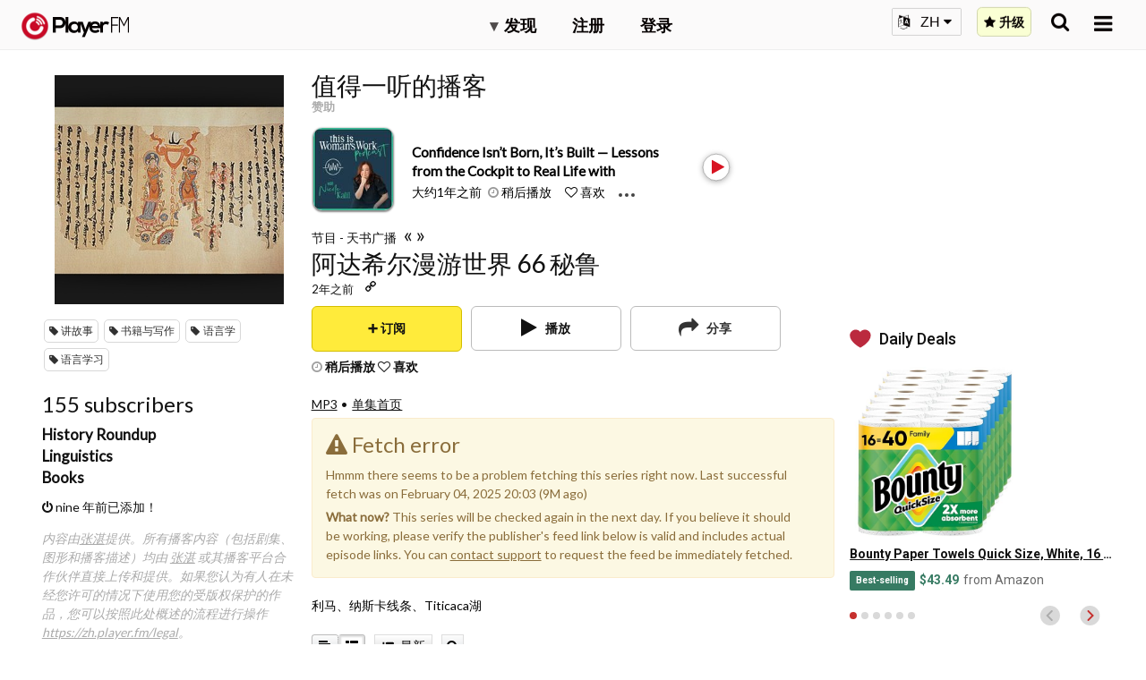

--- FILE ---
content_type: text/html; charset=utf-8
request_url: https://zh.player.fm/series/jie-mu-tian-shu-yan-bo-1340153/channels
body_size: -345
content:
<div class='page-title'>
Player FM - Internet Radio Done Right
</div>
<h3>155 subscribers</h3>
<p></p>
<div class='section channelSection'>
<div class='channelList inlined'>
<div class='channel article mini inlined with-link' data-channel-type='subscription' data-hybrid-id='11' data-id='11' data-owner-id='3' data-owner-name='featured' data-slug='history-roundup' data-title='History Roundup' data-track-position>
<span class='control-icons'>


</span>
<a class="link channel-title" data-type="html" data-remote="true" href="/featured/history-roundup">History Roundup</a>
</div>

<div class='channel article mini inlined with-link' data-channel-type='subscription' data-hybrid-id='848' data-id='848' data-owner-id='3' data-owner-name='featured' data-slug='linguistics' data-title='Linguistics' data-track-position>
<span class='control-icons'>


</span>
<a class="link channel-title" data-type="html" data-remote="true" href="/featured/linguistics">Linguistics</a>
</div>

<div class='channel article mini inlined with-link' data-channel-type='subscription' data-hybrid-id='854' data-id='854' data-owner-id='3' data-owner-name='featured' data-slug='books' data-title='Books' data-track-position>
<span class='control-icons'>


</span>
<a class="link channel-title" data-type="html" data-remote="true" href="/featured/books">Books</a>
</div>

</div>
</div>

<p></p>
<div class='added-info'>
<div class='when-manager-rights'>
<i class="fa fa-clock-o"></i>
Checked 9M ago
<br>
</div>
<i class="fa fa-power-off"></i>
nine 年前已添加！
</div>



--- FILE ---
content_type: image/svg+xml
request_url: https://imagehost.player.fm/promo/badges/get-on-play/zh_get.svg
body_size: 2349
content:
<svg xmlns="http://www.w3.org/2000/svg" viewBox="0 0 155 60"><defs><linearGradient id="a" x1="31.8" y1="183.29" x2="15.02" y2="166.51" gradientTransform="matrix(1 0 0 -1 0 202)" gradientUnits="userSpaceOnUse"><stop offset="0" stop-color="#00a0ff"/><stop offset=".01" stop-color="#00a1ff"/><stop offset=".26" stop-color="#00beff"/><stop offset=".51" stop-color="#00d2ff"/><stop offset=".76" stop-color="#00dfff"/><stop offset="1" stop-color="#00e3ff"/></linearGradient><linearGradient id="b" x1="43.83" y1="172" x2="19.64" y2="172" gradientTransform="matrix(1 0 0 -1 0 202)" gradientUnits="userSpaceOnUse"><stop offset="0" stop-color="#ffe000"/><stop offset=".41" stop-color="#ffbd00"/><stop offset=".78" stop-color="orange"/><stop offset="1" stop-color="#ff9c00"/></linearGradient><linearGradient id="c" x1="34.83" y1="169.7" x2="12.07" y2="146.95" gradientTransform="matrix(1 0 0 -1 0 202)" gradientUnits="userSpaceOnUse"><stop offset="0" stop-color="#ff3a44"/><stop offset="1" stop-color="#c31162"/></linearGradient><linearGradient id="d" x1="17.3" y1="191.82" x2="27.46" y2="181.66" gradientTransform="matrix(1 0 0 -1 0 202)" gradientUnits="userSpaceOnUse"><stop offset="0" stop-color="#32a071"/><stop offset=".07" stop-color="#2da771"/><stop offset=".48" stop-color="#15cf74"/><stop offset=".8" stop-color="#06e775"/><stop offset="1" stop-color="#00f076"/></linearGradient></defs><title>zh-cn_get</title><path fill="none" d="M0 0h155v60H0z"/><rect x="10" y="10" width="135" height="40" rx="5" ry="5"/><path d="M140 10.8a4.2 4.2 0 0 1 4.2 4.2v30a4.2 4.2 0 0 1-4.2 4.2H15a4.2 4.2 0 0 1-4.2-4.2V15a4.2 4.2 0 0 1 4.2-4.2h125m0-.8H15a5 5 0 0 0-5 5v30a5 5 0 0 0 5 5h125a5 5 0 0 0 5-5V15a5 5 0 0 0-5-5z" fill="#a6a6a6"/><path d="M78.14 31.75A4.25 4.25 0 1 0 82.41 36a4.19 4.19 0 0 0-4.27-4.25zm0 6.83a2.58 2.58 0 1 1 2.4-2.58 2.46 2.46 0 0 1-2.4 2.58zm-9.31-6.83A4.25 4.25 0 1 0 73.09 36a4.19 4.19 0 0 0-4.27-4.25zm0 6.83A2.58 2.58 0 1 1 71.22 36a2.46 2.46 0 0 1-2.4 2.58zm-11.09-5.52v1.8h4.32a3.77 3.77 0 0 1-1 2.27 4.42 4.42 0 0 1-3.33 1.32 4.8 4.8 0 0 1 0-9.6A4.6 4.6 0 0 1 61 30.14l1.27-1.27A6.29 6.29 0 0 0 57.74 27a6.61 6.61 0 1 0 0 13.21 6 6 0 0 0 4.61-1.85 6 6 0 0 0 1.56-4.22 5.87 5.87 0 0 0-.1-1.13zm45.31 1.4a4 4 0 0 0-3.64-2.71 4 4 0 0 0-4 4.25 4.16 4.16 0 0 0 4.22 4.25 4.23 4.23 0 0 0 3.54-1.88l-1.45-1a2.43 2.43 0 0 1-2.09 1.18 2.16 2.16 0 0 1-2.06-1.29l5.69-2.35zm-5.8 1.42a2.33 2.33 0 0 1 2.22-2.48 1.65 1.65 0 0 1 1.58.9zM92.63 40h1.87V27.5h-1.87zm-3.06-7.3h-.07a3 3 0 0 0-2.24-1 4.26 4.26 0 0 0 0 8.51 2.9 2.9 0 0 0 2.24-1h.06v.61c0 1.63-.87 2.5-2.27 2.5a2.35 2.35 0 0 1-2.14-1.51l-1.63.68A4.05 4.05 0 0 0 87.29 44c2.19 0 4-1.29 4-4.43V32h-1.72zm-2.14 5.88a2.59 2.59 0 0 1 0-5.16A2.4 2.4 0 0 1 89.7 36a2.38 2.38 0 0 1-2.28 2.58zm24.38-11.08h-4.47V40h1.87v-4.74h2.61a3.89 3.89 0 1 0 0-7.76zm0 6h-2.61v-4.26h2.65a2.14 2.14 0 1 1 0 4.29zm11.53-1.8a3.5 3.5 0 0 0-3.33 1.91l1.66.69a1.77 1.77 0 0 1 1.7-.92 1.8 1.8 0 0 1 2 1.61v.13a4.13 4.13 0 0 0-1.95-.48c-1.79 0-3.6 1-3.6 2.81a2.89 2.89 0 0 0 3.1 2.75 2.63 2.63 0 0 0 2.4-1.2h.06v1h1.8v-4.81c0-2.19-1.66-3.46-3.79-3.46zm-.23 6.85c-.61 0-1.46-.31-1.46-1.06 0-1 1.06-1.33 2-1.33a3.32 3.32 0 0 1 1.7.42 2.26 2.26 0 0 1-2.19 2zM133.74 32l-2.14 5.42h-.06L129.32 32h-2l3.33 7.58-1.9 4.21h1.95L135.82 32zm-16.81 8h1.87V27.5h-1.87z" fill="#fff"/><path d="M20.44 17.54a2 2 0 0 0-.46 1.4v22.12a2 2 0 0 0 .46 1.4l.07.07L32.9 30.15v-.29L20.51 17.47z" fill="url(#a)"/><path d="M37 34.28l-4.1-4.13v-.29l4.1-4.14.09.05L42 28.56c1.4.79 1.4 2.09 0 2.89l-4.89 2.78z" fill="url(#b)"/><path d="M37.12 34.22L32.9 30 20.44 42.46a1.63 1.63 0 0 0 2.08.06l14.61-8.3" fill="url(#c)"/><path d="M37.12 25.78l-14.61-8.3a1.63 1.63 0 0 0-2.08.06L32.9 30z" fill="url(#d)"/><path d="M37 34.13l-14.49 8.25a1.67 1.67 0 0 1-2 0l-.07.07.07.07a1.66 1.66 0 0 0 2 0l14.61-8.3z" style="isolation:isolate" opacity=".2"/><path d="M20.44 42.32a2 2 0 0 1-.46-1.4v.15a2 2 0 0 0 .46 1.4l.07-.07zM42 31.3l-5 2.83.09.09L42 31.44A1.75 1.75 0 0 0 43 30a1.86 1.86 0 0 1-1 1.3z" style="isolation:isolate" opacity=".12"/><path d="M22.51 17.62L42 28.7a1.86 1.86 0 0 1 1 1.3 1.75 1.75 0 0 0-1-1.44L22.51 17.48c-1.4-.79-2.54-.13-2.54 1.47v.15c.03-1.61 1.15-2.27 2.54-1.48z" style="isolation:isolate" fill="#fff" opacity=".25"/><path d="M54.69 17.56v1.3l.09-.11a18 18 0 0 1 2.59 1.51l-.38.49a16.68 16.68 0 0 0-2.3-1.45v3.84h-.58v-5.58h-2.78V17h6.44v.54zM64.78 19.08a9.55 9.55 0 0 1-1.1 2.5c.2.63.47 1 .79 1s.26-.31.3-1.17a1.18 1.18 0 0 0 .42.28c-.09 1.09-.26 1.41-.77 1.41s-.83-.36-1.1-1a6.33 6.33 0 0 1-1.05 1.07 2.08 2.08 0 0 0-.38-.37 5.07 5.07 0 0 0 1.22-1.27 14.44 14.44 0 0 1-.42-3h-4.08v-.44h1.76v-.62H59v-.44h1.39v-.58h.52v.58h1.28v.44h-1.3v.62h1.79v-1.63h.53v1.63h1.89v.44h-1.89a16.47 16.47 0 0 0 .28 2.34 8.81 8.81 0 0 0 .8-2zM62.46 22l-1.31.14v1h-.51v-.94l-1.89.2-.06-.5 1.95-.16V21h-.95a1.13 1.13 0 0 0-.58.1 3.25 3.25 0 0 0-.17-.5c.11 0 .22-.17.34-.36s.15-.28.28-.53h-.82v-.44h1a5.86 5.86 0 0 0 .27-.71l.53.15c-.07.19-.15.38-.24.56h2.14v.44h-2.35c-.15.29-.31.58-.47.82h1V20h.51v.59h1.15V21h-1.14v.68l1.31-.12zm2-4.18a5.23 5.23 0 0 0-.88-1l.39-.25a4.41 4.41 0 0 1 .9.92zM67.13 17.93v1.47a8.63 8.63 0 0 1-.69 3.8 1.91 1.91 0 0 0-.46-.3 7.82 7.82 0 0 0 .61-3.5v-2h2.9a7.94 7.94 0 0 0-.39-.85l.53-.13a7.52 7.52 0 0 1 .47 1h2.44v.52zm5.5 4.35v.52h-5.4v-.52h2.87a13.34 13.34 0 0 0 1.54-3.85l.57.2a16.49 16.49 0 0 1-1.55 3.65zm-4.23-.78a19 19 0 0 0-.79-2.5l.47-.19a18.51 18.51 0 0 1 .82 2.47zm1.39-.41a20.2 20.2 0 0 0-.61-2.49l.49-.13a19.84 19.84 0 0 1 .63 2.47zM79.71 22.41c0 .35-.09.51-.33.61a4.76 4.76 0 0 1-1.38.08 2.12 2.12 0 0 0-.18-.53h1.14c.14 0 .2-.05.2-.19v-1.46h-2v2.15h-.54v-2.15h-1.77a4.19 4.19 0 0 1-.91 2.26 1.79 1.79 0 0 0-.42-.36 4.73 4.73 0 0 0 .88-3.2V17h5.31zm-3-2v-1.22h-1.78v1.21zm-1.74-2.89v1.17h1.74v-1.18zm4.25 0h-2v1.17h2zm0 2.89v-1.22h-2v1.21zM81.25 23a1.27 1.27 0 0 0 .92-1.07H82a.5.5 0 0 1-.55-.52.51.51 0 0 1 .55-.53c.4 0 .62.33.62.84a1.74 1.74 0 0 1-1.26 1.66zM88 21.31a2.13 2.13 0 0 0 .19.45A11.55 11.55 0 0 0 86.7 23a2.17 2.17 0 0 0-.28-.46.73.73 0 0 0 .34-.62v-2.64h-1.09v-.52h1.61v3.11zm-.8-3.22A9 9 0 0 0 86.15 17l.35-.32a9.16 9.16 0 0 1 1.1 1.07zm5.08.74v.42h-4.36v-.42h1.9v-.51h-1.5v-.39h1.5v-.46h-1.68v-.42h1.68v-.57h.53v.57h1.75v.42h-1.75v.46h1.53v.39h-1.53v.51zm-.57 3.7c0 .28-.06.42-.25.5a3.21 3.21 0 0 1-1.05.08 2.09 2.09 0 0 0-.16-.47h.81c.09 0 .14 0 .14-.12V22h-2.25v1.12h-.51v-3.45h3.3zm-2.79-2.44v.56h2.28v-.56zm2.28 1.53V21h-2.25v.59zM97 21.9v.49l-3.74.53-.09-.54 1.68-.2V20.9h-1.36v-.5h1.39v-.87h.53v.87h1.37v.5h-1.37v1.21zm-1-4.08a8.43 8.43 0 0 1 1.15 1.63l-.42.25c-.07-.13-.15-.28-.25-.45-1.15.08-2.32.14-3.15.19v-.52h.66a12.27 12.27 0 0 0 .54-1.45h-1.25V17H97v.48h-1.93c-.18.46-.39 1-.6 1.43l1.68-.07c-.18-.26-.39-.52-.58-.75zm1.85 3.54h-.52v-4h.52zm1.72-4.68v5.73c0 .37-.09.54-.33.63a4.51 4.51 0 0 1-1.26.09 3.19 3.19 0 0 0-.18-.56h1.07c.14 0 .18 0 .18-.18v-5.71z" fill="#fff" stroke="#fff" stroke-miterlimit="10" stroke-width=".2"/></svg>